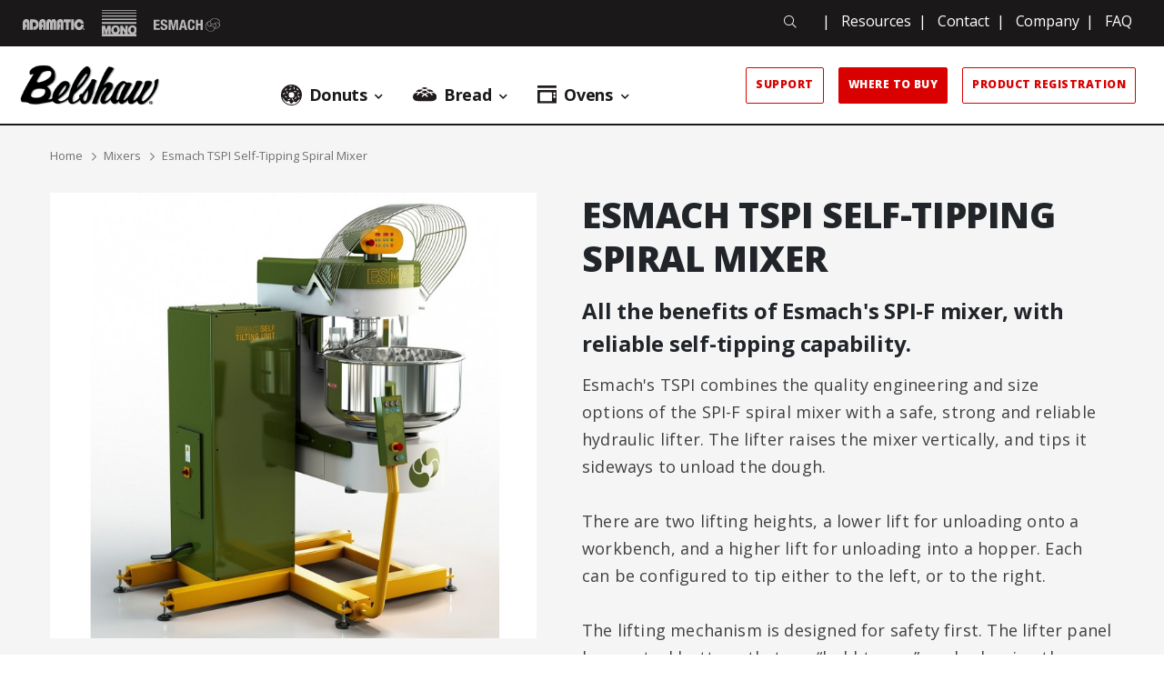

--- FILE ---
content_type: text/html; charset=UTF-8
request_url: https://www.belshaw.com/products/esmach-tspi-self-tipping-spiral-mixer
body_size: 10525
content:
<!DOCTYPE html>
<html lang="en">
<head>
	<meta charset="utf-8">
	<meta http-equiv="X-UA-Compatible" content="IE=edge">
	<meta name="viewport" content="width=device-width, initial-scale=1, shrink-to-fit=no">
	<meta name="author" content="efelle creative">
	<meta name="theme-color" content="#ffffff">
		<title>Esmach TSPI Self-Tipping Spiral Mixer  | Belshaw</title>
<meta name="keywords" content="">
<meta name="generator" content="FusionCMS v5.22.36">

	
				
	
	<!-- Global site tag (gtag.js) - Google Analytics -->
    <script async src="https://www.googletagmanager.com/gtag/js?id=G-KYKN6WH3HV"></script>
    <script>
        window.dataLayer = window.dataLayer || [];
        function gtag(){dataLayer.push(arguments);}
        gtag('js', new Date());

                    gtag('config', 'G-KYKN6WH3HV', { 'anonymize_ip': false });
            </script>

	<link rel="apple-touch-icon" sizes="180x180" href="https://www.belshaw.com/themes/belshawadamatic/assets/favicons/apple-touch-icon.png">
	<link rel="icon" type="image/png" sizes="48x48" href="https://www.belshaw.com/themes/belshawadamatic/assets/favicons/favicon-48x48.png">
	<link rel="icon" type="image/png" sizes="32x32" href="https://www.belshaw.com/themes/belshawadamatic/assets/favicons/favicon-32x32.png">
	<link rel="icon" type="image/png" sizes="16x16" href="https://www.belshaw.com/themes/belshawadamatic/assets/favicons/favicon-16x16.png">

	<link rel="preconnect" href="https://fonts.googleapis.com">
	<link rel="preconnect" href="https://fonts.gstatic.com" crossorigin>
	<link href="https://fonts.googleapis.com/css2?family=Open+Sans:wght@400;600;700;800&display=swap" rel="stylesheet">

	<link rel="stylesheet" type="text/css" href="https://www.belshaw.com/themes/belshawadamatic/assets/vendor.css?id=37e5ff88d73c0a02d116">
	<link rel="stylesheet" type="text/css" href="https://www.belshaw.com/themes/belshawadamatic/assets/theme.css?id=41b552e378c7eb7ca0e3">

	
				</head>
<body  id="products-dt"  class="">
	
					<a class="skip-main" href="#main-content">Skip to main content</a>

	
	<div id="page">
		
					<header id="page-header" class="page-header d-print-none">
	
	<div class="page-header-upper w-100 d-flex align-items-center justify-content-between">
		
					<ul class="d-flex flex-wrap align-items-center list-unstyled mb-0">
									<li>
						<a class="page-header-upper__image page-header-upper__image--link d-block" href="/products/category/adamatic"><img src="https://www.belshaw.com/themes/belshawadamatic/assets/images/icon-adamatic.svg" alt="Adamatic logo">
							
							<span class="sr-only">Adamatic</span>
						</a>
					</li>
													<li>
						<a class="page-header-upper__image page-header-upper__image--link d-block" href="/products/category/mono-equipment"><img src="https://www.belshaw.com/themes/belshawadamatic/assets/images/icon-mono.svg" alt="Mono logo">
							
							<span class="sr-only">Mono</span>
						</a>
					</li>
													<li>
						<a class="page-header-upper__image page-header-upper__image--link d-block" href="/products/category/esmach"><img src="https://www.belshaw.com/themes/belshawadamatic/assets/images/icon-esmach.svg" alt="Esmach logo">
							
							<span class="sr-only">Esmach</span>
						</a>
					</li>
								
							
			</ul>
				
		<div class="d-none d-md-flex flex-wrap pr-lg-5 mb-1">
			<div class="page-header-upper__search js-page-header-search">
				<form method="POST" action="https://www.belshaw.com/search" accept-charset="UTF-8" role="search" class="search-box"><input name="_token" type="hidden" value="c10VVTB7etnBhb7g9zzqVUyNJNibIY8hT6b01gH7">
	<div class="input-group">
		
		
		<input type="hidden" name="within" value="all">

    <label class="sr-only" for="q">Search</label>
					<input class="search-box__input form-control" type="text" id="q" name="q" placeholder="Search" autocomplete="off" required>
		    <div class="input-group-append">
  		<button class="search-box__btn" type="submit">
        <span class="sr-only">Search</span>
        <span class="search-box__btn-icon fal fa-search" aria-hidden="true"></span>
      </button>
    </div>
	</div>
</form>			</div>
			
							<ul class="d-flex flex-wrap align-items-center justify-content-end list-unstyled mb-0">
																								<li>	
								<span class="mx-1 mx-lg-2">|</span>
								<a class="page-header-upper__link" href="/resources" target="_parent">Resources</a>
							</li>
																														<li>	
								<span class="mx-1 mx-lg-2">|</span>
								<a class="page-header-upper__link" href="/contact" target="_parent">Contact</a>
							</li>
																														<li>	
								<span class="mx-1 mx-lg-2">|</span>
								<a class="page-header-upper__link" href="/company" target="_parent">Company</a>
							</li>
																														<li>	
								<span class="mx-1 mx-lg-2">|</span>
								<a class="page-header-upper__link" href="/faq" target="_parent">FAQ</a>
							</li>
															</ul>
					</div>
	</div>

	
	<div class="page-header-navbar position-relative d-flex align-items-center justify-content-between">
					<div class="page-header-navbar__logo m-0">
				<a class="d-block" href="/">
	        <img src="https://www.belshaw.com/themes/belshawadamatic/assets/images/belshaw-adamatic-logo.png" alt="Belshaw">
	      </a>
			</div>
		
		
		<div class="page-header-navbar__nav d-none d-xl-flex align-items-center h-100">
			<nav class="pl-3 pr-3 h-100">
				          <ul class="nav h-100" id="nav-main">
      
    <li class="nav__item nav-dropdown">
      <a id="nav-link-1" class="nav__link d-flex align-items-center" href="https://www.belshaw.com/products/category/donuts" 
        target="_parent">
        
        <img class="mr-2" src="https://www.belshaw.com/themes/belshawadamatic/assets/images/icon-donut.svg" alt="">        
        <span>Donuts</span>
      </a>

              <button class="nav__btn" aria-haspopup="true" aria-expanded="false">
          <span class="sr-only">Donuts Menu</span>
          <span class="nav__btn-icon fas fa-chevron-down" aria-hidden="true"></span>
        </button>
      
              <div id="dropdown-menu-1" class="nav-dropdown__container" aria-labelledby="nav-link-1" aria-label="submenu" role="group">
  <div class="container">
    <div class="row">
      
              <ul class="list-unstyled mb-0 col-9 row ml-0">
                      <li class="col-4 nav-dropdown-border-left nav-dropdown__item nav-dropdown__item--pad-y nav-dropdown">
              <a id="dropdown-menu-link-2" class="nav-dropdown__link nav__link" href="https://www.belshaw.com/products/category/donut-systems"
                target="_parent">
                <span class="nav-dropdown__link-text">Donut Systems</span>
                <span class="nav-dropdown__link-icon fas fa-chevron-right ml-3"></span>
              </a>

                              <div id="dropdown-menu-extend-2" class="nav-dropdown-extend" aria-labelledby="dropdown-menu-link-2" aria-label="submenu" role="group">
  <ul class="list-unstyled mb-0">
          <li class="nav-dropdown-extend__item">
        <a class="nav-dropdown-extend__link nav__link d-inline" href="https://www.belshaw.com/products/category/donut-robot-systems"
          target="_parent">
          Donut Robot®
        </a>
      </li>
          <li class="nav-dropdown-extend__item">
        <a class="nav-dropdown-extend__link nav__link d-inline" href="https://www.belshaw.com/products/category/open-kettle-donut-systems"
          target="_parent">
          Open Kettle
        </a>
      </li>
          <li class="nav-dropdown-extend__item">
        <a class="nav-dropdown-extend__link nav__link d-inline" href="https://www.belshaw.com/products/category/insider-ventless"
          target="_parent">
          Insider Ventless
        </a>
      </li>
          <li class="nav-dropdown-extend__item">
        <a class="nav-dropdown-extend__link nav__link d-inline" href="https://www.belshaw.com/products/category/century-industrial-donut-systems"
          target="_parent">
          Century Industrial
        </a>
      </li>
          <li class="nav-dropdown-extend__item">
        <a class="nav-dropdown-extend__link nav__link d-inline" href="https://www.belshaw.com/products/category/apex-industrial-donut-systems"
          target="_parent">
          Apex Industrial
        </a>
      </li>
          <li class="nav-dropdown-extend__item">
        <a class="nav-dropdown-extend__link nav__link d-inline" href="https://www.belshaw.com/products/category/thermoglaze-frozen-donuts"
          target="_parent">
          Thermoglaze (Frozen Donuts)
        </a>
      </li>
      </ul>
</div>                          </li>
                      <li class="col-4 nav-dropdown-border-left nav-dropdown__item nav-dropdown__item--pad-y nav-dropdown">
              <a id="dropdown-menu-link-9" class="nav-dropdown__link nav__link" href="https://www.belshaw.com/products/category/frying"
                target="_parent">
                <span class="nav-dropdown__link-text">Frying</span>
                <span class="nav-dropdown__link-icon fas fa-chevron-right ml-3"></span>
              </a>

                              <div id="dropdown-menu-extend-9" class="nav-dropdown-extend" aria-labelledby="dropdown-menu-link-9" aria-label="submenu" role="group">
  <ul class="list-unstyled mb-0">
          <li class="nav-dropdown-extend__item">
        <a class="nav-dropdown-extend__link nav__link d-inline" href="https://www.belshaw.com/products/category/donut-robot-machines"
          target="_parent">
          Donut Robot®
        </a>
      </li>
          <li class="nav-dropdown-extend__item">
        <a class="nav-dropdown-extend__link nav__link d-inline" href="https://www.belshaw.com/products/category/open-kettle-donut-fryers"
          target="_parent">
          Open Kettle
        </a>
      </li>
          <li class="nav-dropdown-extend__item">
        <a class="nav-dropdown-extend__link nav__link d-inline" href="https://www.belshaw.com/products/category/century-industrial-donut-fryers"
          target="_parent">
          Century Industrial
        </a>
      </li>
      </ul>
</div>                          </li>
                      <li class="col-4 nav-dropdown-border-left nav-dropdown__item nav-dropdown__item--pad-y nav-dropdown">
              <a id="dropdown-menu-link-13" class="nav-dropdown__link nav__link" href="https://www.belshaw.com/products/category/depositing"
                target="_parent">
                <span class="nav-dropdown__link-text">Depositing</span>
                <span class="nav-dropdown__link-icon fas fa-chevron-right ml-3"></span>
              </a>

                              <div id="dropdown-menu-extend-13" class="nav-dropdown-extend" aria-labelledby="dropdown-menu-link-13" aria-label="submenu" role="group">
  <ul class="list-unstyled mb-0">
          <li class="nav-dropdown-extend__item">
        <a class="nav-dropdown-extend__link nav__link d-inline" href="https://www.belshaw.com/products/category/type-b-f-and-n-cake-donuts"
          target="_parent">
          Type B, F, N - Cake Donuts
        </a>
      </li>
          <li class="nav-dropdown-extend__item">
        <a class="nav-dropdown-extend__link nav__link d-inline" href="https://www.belshaw.com/products/category/type-k-donuts-and-pancakes"
          target="_parent">
          Type K - Donuts &amp; Pancakes
        </a>
      </li>
          <li class="nav-dropdown-extend__item">
        <a class="nav-dropdown-extend__link nav__link d-inline" href="https://www.belshaw.com/products/category/multimatic"
          target="_parent">
          Multimatic - Cake Donuts
        </a>
      </li>
          <li class="nav-dropdown-extend__item">
        <a class="nav-dropdown-extend__link nav__link d-inline" href="https://www.belshaw.com/products/category/vmrf-yeast-raised-donuts"
          target="_parent">
          VMRF - Raised Donuts
        </a>
      </li>
          <li class="nav-dropdown-extend__item">
        <a class="nav-dropdown-extend__link nav__link d-inline" href="https://www.belshaw.com/products/category/plungers-and-accessories"
          target="_parent">
          Plungers and Accessories
        </a>
      </li>
      </ul>
</div>                          </li>
                  </ul>
            
      <div class="col-3 px-0">
        <ul class="nav-dropdown__items nav-dropdown-border-left nav-dropdown-border-right h-100 list-unstyled mb-0">
                                                                                                                <li class="nav-dropdown__item">
                <a class="nav-dropdown__link nav__link" href="https://www.belshaw.com/products/category/proofing"
                  target="_parent">
                  <span class="nav-dropdown__link-text">Proofing</span>
                  <span class="nav-dropdown__link-icon fas fa-chevron-right ml-3"></span>
                </a>
              </li>
                                                <li class="nav-dropdown__item">
                <a class="nav-dropdown__link nav__link" href="https://www.belshaw.com/products/category/icing-glazing-filling-and-sugaring"
                  target="_parent">
                  <span class="nav-dropdown__link-text">Icing, Glazing, Filling, &amp; Sugaring</span>
                  <span class="nav-dropdown__link-icon fas fa-chevron-right ml-3"></span>
                </a>
              </li>
                                                <li class="nav-dropdown__item">
                <a class="nav-dropdown__link nav__link" href="https://www.belshaw.com/products/category/filtration"
                  target="_parent">
                  <span class="nav-dropdown__link-text">Filtration</span>
                  <span class="nav-dropdown__link-icon fas fa-chevron-right ml-3"></span>
                </a>
              </li>
                                                <li class="nav-dropdown__item">
                <a class="nav-dropdown__link nav__link" href="https://www.belshaw.com/products/category/accessories"
                  target="_parent">
                  <span class="nav-dropdown__link-text">Accessories</span>
                  <span class="nav-dropdown__link-icon fas fa-chevron-right ml-3"></span>
                </a>
              </li>
                              </ul>
      </div>
          </div>
  </div>
</div>          </li>
      
    <li class="nav__item nav-dropdown">
      <a id="nav-link-32" class="nav__link d-flex align-items-center" href="https://www.belshaw.com/products/category/bread" 
        target="_parent">
        
        <img class="mr-2" src="https://www.belshaw.com/themes/belshawadamatic/assets/images/icon-bread.svg" alt="">        
        <span>Bread</span>
      </a>

              <button class="nav__btn" aria-haspopup="true" aria-expanded="false">
          <span class="sr-only">Bread Menu</span>
          <span class="nav__btn-icon fas fa-chevron-down" aria-hidden="true"></span>
        </button>
      
              <div id="dropdown-menu-32" class="nav-dropdown__container" aria-labelledby="nav-link-32" aria-label="submenu" role="group">
  <div class="container">
    <div class="row">
      
              <ul class="list-unstyled mb-0 col-9 row ml-0">
                      <li class="col-4 nav-dropdown-border-left nav-dropdown__item nav-dropdown__item--pad-y nav-dropdown">
              <a id="dropdown-menu-link-33" class="nav-dropdown__link nav__link" href="https://www.belshaw.com/products/category/adamatic-bread-and-roll-equipment"
                target="_parent">
                <span class="nav-dropdown__link-text">Adamatic Bread and Roll Equipment</span>
                <span class="nav-dropdown__link-icon fas fa-chevron-right ml-3"></span>
              </a>

                              <div id="dropdown-menu-extend-33" class="nav-dropdown-extend" aria-labelledby="dropdown-menu-link-33" aria-label="submenu" role="group">
  <ul class="list-unstyled mb-0">
          <li class="nav-dropdown-extend__item">
        <a class="nav-dropdown-extend__link nav__link d-inline" href="https://www.belshaw.com/products/adamatic-adr-2-divider-rounder"
          target="_parent">
          ADR2 Divider-Rounder
        </a>
      </li>
      </ul>
</div>                          </li>
                      <li class="col-4 nav-dropdown-border-left nav-dropdown__item nav-dropdown__item--pad-y nav-dropdown">
              <a id="dropdown-menu-link-35" class="nav-dropdown__link nav__link" href="https://www.belshaw.com/products/category/mono-bread-plants"
                target="_parent">
                <span class="nav-dropdown__link-text">Mono Bread Plants</span>
                <span class="nav-dropdown__link-icon fas fa-chevron-right ml-3"></span>
              </a>

                              <div id="dropdown-menu-extend-35" class="nav-dropdown-extend" aria-labelledby="dropdown-menu-link-35" aria-label="submenu" role="group">
  <ul class="list-unstyled mb-0">
          <li class="nav-dropdown-extend__item">
        <a class="nav-dropdown-extend__link nav__link d-inline" href="https://www.belshaw.com/products/fusion-bread-plant"
          target="_parent">
          Fusion Bread Plant
        </a>
      </li>
          <li class="nav-dropdown-extend__item">
        <a class="nav-dropdown-extend__link nav__link d-inline" href="https://www.belshaw.com/products/roll-plant"
          target="_parent">
          Roll Plant
        </a>
      </li>
      </ul>
</div>                          </li>
                  </ul>
            
      <div class="col-3 px-0">
        <ul class="nav-dropdown__items nav-dropdown-border-left nav-dropdown-border-right h-100 list-unstyled mb-0">
                                                                        </ul>
      </div>
          </div>
  </div>
</div>          </li>
      
    <li class="nav__item nav-dropdown">
      <a id="nav-link-38" class="nav__link d-flex align-items-center" href="https://www.belshaw.com/products/category/ovens" 
        target="_parent">
        
        <img class="mr-2" src="https://www.belshaw.com/themes/belshawadamatic/assets/images/icon-oven.svg" alt="">        
        <span>Ovens</span>
      </a>

              <button class="nav__btn" aria-haspopup="true" aria-expanded="false">
          <span class="sr-only">Ovens Menu</span>
          <span class="nav__btn-icon fas fa-chevron-down" aria-hidden="true"></span>
        </button>
      
              <div id="dropdown-menu-38" class="nav-dropdown__container" aria-labelledby="nav-link-38" aria-label="submenu" role="group">
  <div class="container">
    <div class="row">
      
              <ul class="list-unstyled mb-0 col-9 row ml-0">
                      <li class="col-4 nav-dropdown-border-left nav-dropdown__item nav-dropdown__item--pad-y nav-dropdown">
              <a id="dropdown-menu-link-39" class="nav-dropdown__link nav__link" href="https://www.belshaw.com/products/category/bakery-convection-ovens"
                target="_parent">
                <span class="nav-dropdown__link-text">Convection Ovens</span>
                <span class="nav-dropdown__link-icon fas fa-chevron-right ml-3"></span>
              </a>

                              <div id="dropdown-menu-extend-39" class="nav-dropdown-extend" aria-labelledby="dropdown-menu-link-39" aria-label="submenu" role="group">
  <ul class="list-unstyled mb-0">
          <li class="nav-dropdown-extend__item">
        <a class="nav-dropdown-extend__link nav__link d-inline" href="https://www.belshaw.com/products/bx3-bx4-eco-touch-convection-oven"
          target="_parent">
          BX3-BX4 Eco-Touch Convection Oven
        </a>
      </li>
          <li class="nav-dropdown-extend__item">
        <a class="nav-dropdown-extend__link nav__link d-inline" href="https://www.belshaw.com/products/bx10-eco-touch-convection-oven"
          target="_parent">
          BX10 Eco-Touch Convection Oven
        </a>
      </li>
      </ul>
</div>                          </li>
                      <li class="col-4 nav-dropdown-border-left nav-dropdown__item nav-dropdown__item--pad-y nav-dropdown">
              <a id="dropdown-menu-link-42" class="nav-dropdown__link nav__link" href="https://www.belshaw.com/products/category/deck-ovens"
                target="_parent">
                <span class="nav-dropdown__link-text">Deck Ovens</span>
                <span class="nav-dropdown__link-icon fas fa-chevron-right ml-3"></span>
              </a>

                              <div id="dropdown-menu-extend-42" class="nav-dropdown-extend" aria-labelledby="dropdown-menu-link-42" aria-label="submenu" role="group">
  <ul class="list-unstyled mb-0">
          <li class="nav-dropdown-extend__item">
        <a class="nav-dropdown-extend__link nav__link d-inline" href="https://www.belshaw.com/products/dx-eco-touch-deck-oven"
          target="_parent">
          DX Eco-Touch Deck Oven
        </a>
      </li>
          <li class="nav-dropdown-extend__item">
        <a class="nav-dropdown-extend__link nav__link d-inline" href="https://www.belshaw.com/products/the-bake-zone-system-baking-and-merchandising-unit"
          target="_parent">
          The Bake Zone System - Baking and Merchandising Unit
        </a>
      </li>
          <li class="nav-dropdown-extend__item">
        <a class="nav-dropdown-extend__link nav__link d-inline" href="https://www.belshaw.com/products/modular-fan-assisted-energy-saving-deck-oven"
          target="_parent">
          Modular Fan-Assisted Energy-Saving Deck Oven
        </a>
      </li>
          <li class="nav-dropdown-extend__item">
        <a class="nav-dropdown-extend__link nav__link d-inline" href="https://www.belshaw.com/products/mini-artisan-deck-oven-13-amp-single-phase"
          target="_parent">
          Mini Artisan Deck Oven - 13 Amp Single Phase
        </a>
      </li>
      </ul>
</div>                          </li>
                  </ul>
            
      <div class="col-3 px-0">
        <ul class="nav-dropdown__items nav-dropdown-border-left nav-dropdown-border-right h-100 list-unstyled mb-0">
                                                                        </ul>
      </div>
          </div>
  </div>
</div>          </li>
  </ul>
        			</nav>
		</div>

		
					<ul class="d-none d-xl-flex flex-wrap align-items-center justify-content-end list-unstyled mb-0">
															<li>
							<a class="page-header-navbar__btn btn btn--light mr-4" href="/support" target="_self">
								Support
							</a>
						</li>
																				<li>
							<a class="page-header-navbar__btn btn btn--dark mr-4" href="/locations" target="_self">
								Where to Buy
							</a>
						</li>
																				<li>
							<a class="page-header-navbar__btn btn btn--light mr-4" href="/product-registration" target="_self">
								Product Registration
							</a>
						</li>
												</ul>
		
		
		<button class="page-header-navbar__menu-btn d-xl-none" aria-label="Open or close mobile menu" data-ol-toggle="#nav-panel" aria-controls="nav-panel">
			<span></span>
		</button>
	</div>
</header>		
		<nav id="nav-panel" class="nav-panel d-xl-none ol-panel ol-panel--right" aria-label="Mobile Navigation">
  <div class="pt-4 px-4">
    
    <div class="nav-panel__search pb-5"> 
      <form method="POST" action="https://www.belshaw.com/search" accept-charset="UTF-8" role="search" class="search-box"><input name="_token" type="hidden" value="c10VVTB7etnBhb7g9zzqVUyNJNibIY8hT6b01gH7">
	<div class="input-group">
		
		
		<input type="hidden" name="within" value="all">

    <label class="sr-only" for="mobile-search">Search</label>
					<div class="search-box__input-container d-flex align-items-center w-100">
				<span class="search-box__icon fal fa-search"></span>
				<input class="search-box__input form-control" type="text" id="mobile-search" name="q" placeholder="Search" autocomplete="off" required>
			</div>
		    <div class="input-group-append">
  		<button class="search-box__btn" type="submit">
        <span class="sr-only">Search</span>
        <span class="search-box__btn-icon fal fa-search" aria-hidden="true"></span>
      </button>
    </div>
	</div>
</form>    </div>

    
          <ul id="nav-menu-collapse-main" class="nav-collapse list-unstyled bg-transparent show">
      
    <li class="nav-collapse__item  nav-collapse__item--parent">
              <div class="d-flex align-items-center justify-content-between">
          <a id="nav-collapse-link-1" class="nav-collapse__link nav__link d-flex align-items-center" href="https://www.belshaw.com/products/category/donuts" 
            target="_parent">
            
            <img class="mr-2 lazy" src="https://www.belshaw.com/themes/belshawadamatic/assets/images/1x1.png" data-src="https://www.belshaw.com/themes/belshawadamatic/assets/images/icon-donut-light.svg" alt="">            
            <span>Donuts</span>
          </a>
          
          <button class="nav-collapse__btn border-0 bg-transparent p-0 ml-4 collapsed js-nav-panel-item-menu-btn" aria-expanded="false" aria-controls="nav-menu-collapse-panel-1">
            <span class="sr-only">Donuts Menu</span>
            <span class="nav-collapse__btn-icon fas fa-chevron-right ml-3"></span>
          </button>
        </div>
      
              <div id="nav-menu-collapse-panel-1" class="nav-collapse-panel ol-panel ol-panel--right">
  <div class="pt-4 px-4 pb-6">
    
          <button id="nav-menu-collapse-panel-btn-1" class="nav-collapse__btn nav-collapse__link nav__link d-flex align-items-center text-left bg-transparent border-0 mb-3 js-nav-panel-item-menu-close-btn" aria-controls="nav-menu-collapse-panel-1">
        
        <span class="nav-collapse__btn-icon fas fa-chevron-left mr-5"></span>
        
        <img class="mr-2 lazy" src="https://www.belshaw.com/themes/belshawadamatic/assets/images/1x1.png" data-src="https://www.belshaw.com/themes/belshawadamatic/assets/images/icon-donut-light.svg" alt="">        
        <span>Donuts</span>
      </button>
    
    
    <ul id="nav-menu-collapse-panel-nav-1" class="nav-collapse-panel__items list-unstyled">
              <li class="nav-collapse__item  nav-collapse__item--parent">
                      <div class="d-flex align-items-center justify-content-between">
              <a id="nav-collapse-panel-link-2" class="nav-collapse-panel__link nav-collapse__link nav__link d-flex align-items-center" href="https://www.belshaw.com/products/category/donut-systems" 
                target="_parent">
                
                                
                <span>Donut Systems</span>
              </a>
              
              <button class="nav-collapse__btn border-0 bg-transparent p-0 ml-4 collapsed"  data-toggle="collapse" data-target="#nav-menu-collapse-panel-dropdown-2" aria-expanded="false" aria-controls="nav-menu-collapse-panel-dropdown-2">
                <span class="sr-only">Donut Systems Menu</span>
                <span class="nav-collapse-panel__btn-icon fas fa-plus ml-3"></span>
              </button>
            </div>
          
          
                      <ul id="nav-menu-collapse-panel-dropdown-2" class="nav-collapse-panel-dropdown list-unstyled bg-transparent mt-3 mb-1 collapse">
      <li class="nav-collapse-panel-dropdown__item">
      <a class="nav-collapse-panel-dropdown__link nav-collapse__link nav__link d-inline" href="https://www.belshaw.com/products/category/donut-robot-systems" 
        target="_parent">
        Donut Robot®
      </a>
    </li>
      <li class="nav-collapse-panel-dropdown__item">
      <a class="nav-collapse-panel-dropdown__link nav-collapse__link nav__link d-inline" href="https://www.belshaw.com/products/category/open-kettle-donut-systems" 
        target="_parent">
        Open Kettle
      </a>
    </li>
      <li class="nav-collapse-panel-dropdown__item">
      <a class="nav-collapse-panel-dropdown__link nav-collapse__link nav__link d-inline" href="https://www.belshaw.com/products/category/insider-ventless" 
        target="_parent">
        Insider Ventless
      </a>
    </li>
      <li class="nav-collapse-panel-dropdown__item">
      <a class="nav-collapse-panel-dropdown__link nav-collapse__link nav__link d-inline" href="https://www.belshaw.com/products/category/century-industrial-donut-systems" 
        target="_parent">
        Century Industrial
      </a>
    </li>
      <li class="nav-collapse-panel-dropdown__item">
      <a class="nav-collapse-panel-dropdown__link nav-collapse__link nav__link d-inline" href="https://www.belshaw.com/products/category/apex-industrial-donut-systems" 
        target="_parent">
        Apex Industrial
      </a>
    </li>
      <li class="nav-collapse-panel-dropdown__item">
      <a class="nav-collapse-panel-dropdown__link nav-collapse__link nav__link d-inline" href="https://www.belshaw.com/products/category/thermoglaze-frozen-donuts" 
        target="_parent">
        Thermoglaze (Frozen Donuts)
      </a>
    </li>
  </ul>
                  </li>
              <li class="nav-collapse__item  nav-collapse__item--parent">
                      <div class="d-flex align-items-center justify-content-between">
              <a id="nav-collapse-panel-link-9" class="nav-collapse-panel__link nav-collapse__link nav__link d-flex align-items-center" href="https://www.belshaw.com/products/category/frying" 
                target="_parent">
                
                                
                <span>Frying</span>
              </a>
              
              <button class="nav-collapse__btn border-0 bg-transparent p-0 ml-4 collapsed"  data-toggle="collapse" data-target="#nav-menu-collapse-panel-dropdown-9" aria-expanded="false" aria-controls="nav-menu-collapse-panel-dropdown-9">
                <span class="sr-only">Frying Menu</span>
                <span class="nav-collapse-panel__btn-icon fas fa-plus ml-3"></span>
              </button>
            </div>
          
          
                      <ul id="nav-menu-collapse-panel-dropdown-9" class="nav-collapse-panel-dropdown list-unstyled bg-transparent mt-3 mb-1 collapse">
      <li class="nav-collapse-panel-dropdown__item">
      <a class="nav-collapse-panel-dropdown__link nav-collapse__link nav__link d-inline" href="https://www.belshaw.com/products/category/donut-robot-machines" 
        target="_parent">
        Donut Robot®
      </a>
    </li>
      <li class="nav-collapse-panel-dropdown__item">
      <a class="nav-collapse-panel-dropdown__link nav-collapse__link nav__link d-inline" href="https://www.belshaw.com/products/category/open-kettle-donut-fryers" 
        target="_parent">
        Open Kettle
      </a>
    </li>
      <li class="nav-collapse-panel-dropdown__item">
      <a class="nav-collapse-panel-dropdown__link nav-collapse__link nav__link d-inline" href="https://www.belshaw.com/products/category/century-industrial-donut-fryers" 
        target="_parent">
        Century Industrial
      </a>
    </li>
  </ul>
                  </li>
              <li class="nav-collapse__item  nav-collapse__item--parent">
                      <div class="d-flex align-items-center justify-content-between">
              <a id="nav-collapse-panel-link-13" class="nav-collapse-panel__link nav-collapse__link nav__link d-flex align-items-center" href="https://www.belshaw.com/products/category/depositing" 
                target="_parent">
                
                                
                <span>Depositing</span>
              </a>
              
              <button class="nav-collapse__btn border-0 bg-transparent p-0 ml-4 collapsed"  data-toggle="collapse" data-target="#nav-menu-collapse-panel-dropdown-13" aria-expanded="false" aria-controls="nav-menu-collapse-panel-dropdown-13">
                <span class="sr-only">Depositing Menu</span>
                <span class="nav-collapse-panel__btn-icon fas fa-plus ml-3"></span>
              </button>
            </div>
          
          
                      <ul id="nav-menu-collapse-panel-dropdown-13" class="nav-collapse-panel-dropdown list-unstyled bg-transparent mt-3 mb-1 collapse">
      <li class="nav-collapse-panel-dropdown__item">
      <a class="nav-collapse-panel-dropdown__link nav-collapse__link nav__link d-inline" href="https://www.belshaw.com/products/category/type-b-f-and-n-cake-donuts" 
        target="_parent">
        Type B, F, N - Cake Donuts
      </a>
    </li>
      <li class="nav-collapse-panel-dropdown__item">
      <a class="nav-collapse-panel-dropdown__link nav-collapse__link nav__link d-inline" href="https://www.belshaw.com/products/category/type-k-donuts-and-pancakes" 
        target="_parent">
        Type K - Donuts &amp; Pancakes
      </a>
    </li>
      <li class="nav-collapse-panel-dropdown__item">
      <a class="nav-collapse-panel-dropdown__link nav-collapse__link nav__link d-inline" href="https://www.belshaw.com/products/category/multimatic" 
        target="_parent">
        Multimatic - Cake Donuts
      </a>
    </li>
      <li class="nav-collapse-panel-dropdown__item">
      <a class="nav-collapse-panel-dropdown__link nav-collapse__link nav__link d-inline" href="https://www.belshaw.com/products/category/vmrf-yeast-raised-donuts" 
        target="_parent">
        VMRF - Raised Donuts
      </a>
    </li>
      <li class="nav-collapse-panel-dropdown__item">
      <a class="nav-collapse-panel-dropdown__link nav-collapse__link nav__link d-inline" href="https://www.belshaw.com/products/category/plungers-and-accessories" 
        target="_parent">
        Plungers and Accessories
      </a>
    </li>
  </ul>
                  </li>
              <li class="nav-collapse__item ">
                      <a id="nav-collapse-panel-link-19" class="nav-collapse-panel__link nav-collapse__link nav__link d-flex align-items-center" href="https://www.belshaw.com/products/category/proofing" 
              target="_parent">
              Proofing
            </a>
          
          
                  </li>
              <li class="nav-collapse__item ">
                      <a id="nav-collapse-panel-link-20" class="nav-collapse-panel__link nav-collapse__link nav__link d-flex align-items-center" href="https://www.belshaw.com/products/category/icing-glazing-filling-and-sugaring" 
              target="_parent">
              Icing, Glazing, Filling, &amp; Sugaring
            </a>
          
          
                  </li>
              <li class="nav-collapse__item ">
                      <a id="nav-collapse-panel-link-21" class="nav-collapse-panel__link nav-collapse__link nav__link d-flex align-items-center" href="https://www.belshaw.com/products/category/filtration" 
              target="_parent">
              Filtration
            </a>
          
          
                  </li>
              <li class="nav-collapse__item  nav-collapse__item--parent">
                      <div class="d-flex align-items-center justify-content-between">
              <a id="nav-collapse-panel-link-22" class="nav-collapse-panel__link nav-collapse__link nav__link d-flex align-items-center" href="https://www.belshaw.com/products/category/accessories" 
                target="_parent">
                
                                
                <span>Accessories</span>
              </a>
              
              <button class="nav-collapse__btn border-0 bg-transparent p-0 ml-4 collapsed"  data-toggle="collapse" data-target="#nav-menu-collapse-panel-dropdown-22" aria-expanded="false" aria-controls="nav-menu-collapse-panel-dropdown-22">
                <span class="sr-only">Accessories Menu</span>
                <span class="nav-collapse-panel__btn-icon fas fa-plus ml-3"></span>
              </button>
            </div>
          
          
                      <ul id="nav-menu-collapse-panel-dropdown-22" class="nav-collapse-panel-dropdown list-unstyled bg-transparent mt-3 mb-1 collapse">
      <li class="nav-collapse-panel-dropdown__item">
      <a class="nav-collapse-panel-dropdown__link nav-collapse__link nav__link d-inline" href="https://www.belshaw.com/products/category/accessories-cutnfry" 
        target="_parent">
        Accessories for 616B and Cut-N-Fry
      </a>
    </li>
      <li class="nav-collapse-panel-dropdown__item">
      <a class="nav-collapse-panel-dropdown__link nav-collapse__link nav__link d-inline" href="https://www.belshaw.com/products/category/accessories-openkettle" 
        target="_parent">
        Accessories for Open Kettle Fryers
      </a>
    </li>
      <li class="nav-collapse-panel-dropdown__item">
      <a class="nav-collapse-panel-dropdown__link nav-collapse__link nav__link d-inline" href="https://www.belshaw.com/products/category/accessories-mark2-mark5" 
        target="_parent">
        Accessories for Donut Robot® Mark II - Mark V
      </a>
    </li>
      <li class="nav-collapse-panel-dropdown__item">
      <a class="nav-collapse-panel-dropdown__link nav-collapse__link nav__link d-inline" href="https://www.belshaw.com/products/category/accessories-mark6" 
        target="_parent">
        Accessories for Donut Robot® Mark VI
      </a>
    </li>
      <li class="nav-collapse-panel-dropdown__item">
      <a class="nav-collapse-panel-dropdown__link nav-collapse__link nav__link d-inline" href="https://www.belshaw.com/products/category/plungers-and-accessories" 
        target="_parent">
        Plungers and Accessories for Type B, F, N, K
      </a>
    </li>
      <li class="nav-collapse-panel-dropdown__item">
      <a class="nav-collapse-panel-dropdown__link nav-collapse__link nav__link d-inline" href="https://www.belshaw.com/products/category/accessories-century" 
        target="_parent">
        Accessories for Century Industrial Systems
      </a>
    </li>
      <li class="nav-collapse-panel-dropdown__item">
      <a class="nav-collapse-panel-dropdown__link nav-collapse__link nav__link d-inline" href="https://www.belshaw.com/products/category/accessories-filters" 
        target="_parent">
        Accessories for Shortening Filters
      </a>
    </li>
      <li class="nav-collapse-panel-dropdown__item">
      <a class="nav-collapse-panel-dropdown__link nav-collapse__link nav__link d-inline" href="https://www.belshaw.com/products/category/accessories-icers-glazers" 
        target="_parent">
        Accessories for Icers and Glazers
      </a>
    </li>
      <li class="nav-collapse-panel-dropdown__item">
      <a class="nav-collapse-panel-dropdown__link nav-collapse__link nav__link d-inline" href="https://www.belshaw.com/products/category/accessories-screens" 
        target="_parent">
        Screens, Trays, Cloths
      </a>
    </li>
  </ul>
                  </li>
          </ul>

    
          <ul class="nav-collapse-panel__links d-flex flex-wrap align-items-center justify-content-center list-unstyled">
                                        <li>	
              <a class="nav-panel__link" href="/resources" target="_parent">Resources</a>
              <span class="nav-panel__link-divider mx-1 mx-lg-2">|</span>            </li>
                                                  <li>	
              <a class="nav-panel__link" href="/contact" target="_parent">Contact</a>
              <span class="nav-panel__link-divider mx-1 mx-lg-2">|</span>            </li>
                                                  <li>	
              <a class="nav-panel__link" href="/company" target="_parent">Company</a>
              <span class="nav-panel__link-divider mx-1 mx-lg-2">|</span>            </li>
                                                  <li>	
              <a class="nav-panel__link" href="/faq" target="_parent">FAQ</a>
                          </li>
                        </ul>
      </div>
</div>          </li>
      
    <li class="nav-collapse__item  nav-collapse__item--parent">
              <div class="d-flex align-items-center justify-content-between">
          <a id="nav-collapse-link-32" class="nav-collapse__link nav__link d-flex align-items-center" href="https://www.belshaw.com/products/category/bread" 
            target="_parent">
            
            <img class="mr-2 lazy" src="https://www.belshaw.com/themes/belshawadamatic/assets/images/1x1.png" data-src="https://www.belshaw.com/themes/belshawadamatic/assets/images/icon-bread-light.svg" alt="">            
            <span>Bread</span>
          </a>
          
          <button class="nav-collapse__btn border-0 bg-transparent p-0 ml-4 collapsed js-nav-panel-item-menu-btn" aria-expanded="false" aria-controls="nav-menu-collapse-panel-32">
            <span class="sr-only">Bread Menu</span>
            <span class="nav-collapse__btn-icon fas fa-chevron-right ml-3"></span>
          </button>
        </div>
      
              <div id="nav-menu-collapse-panel-32" class="nav-collapse-panel ol-panel ol-panel--right">
  <div class="pt-4 px-4 pb-6">
    
          <button id="nav-menu-collapse-panel-btn-32" class="nav-collapse__btn nav-collapse__link nav__link d-flex align-items-center text-left bg-transparent border-0 mb-3 js-nav-panel-item-menu-close-btn" aria-controls="nav-menu-collapse-panel-32">
        
        <span class="nav-collapse__btn-icon fas fa-chevron-left mr-5"></span>
        
        <img class="mr-2 lazy" src="https://www.belshaw.com/themes/belshawadamatic/assets/images/1x1.png" data-src="https://www.belshaw.com/themes/belshawadamatic/assets/images/icon-bread-light.svg" alt="">        
        <span>Bread</span>
      </button>
    
    
    <ul id="nav-menu-collapse-panel-nav-32" class="nav-collapse-panel__items list-unstyled">
              <li class="nav-collapse__item  nav-collapse__item--parent">
                      <div class="d-flex align-items-center justify-content-between">
              <a id="nav-collapse-panel-link-33" class="nav-collapse-panel__link nav-collapse__link nav__link d-flex align-items-center" href="https://www.belshaw.com/products/category/adamatic-bread-and-roll-equipment" 
                target="_parent">
                
                                
                <span>Adamatic Bread and Roll Equipment</span>
              </a>
              
              <button class="nav-collapse__btn border-0 bg-transparent p-0 ml-4 collapsed"  data-toggle="collapse" data-target="#nav-menu-collapse-panel-dropdown-33" aria-expanded="false" aria-controls="nav-menu-collapse-panel-dropdown-33">
                <span class="sr-only">Adamatic Bread and Roll Equipment Menu</span>
                <span class="nav-collapse-panel__btn-icon fas fa-plus ml-3"></span>
              </button>
            </div>
          
          
                      <ul id="nav-menu-collapse-panel-dropdown-33" class="nav-collapse-panel-dropdown list-unstyled bg-transparent mt-3 mb-1 collapse">
      <li class="nav-collapse-panel-dropdown__item">
      <a class="nav-collapse-panel-dropdown__link nav-collapse__link nav__link d-inline" href="https://www.belshaw.com/products/adamatic-adr-2-divider-rounder" 
        target="_parent">
        ADR2 Divider-Rounder
      </a>
    </li>
  </ul>
                  </li>
              <li class="nav-collapse__item  nav-collapse__item--parent">
                      <div class="d-flex align-items-center justify-content-between">
              <a id="nav-collapse-panel-link-35" class="nav-collapse-panel__link nav-collapse__link nav__link d-flex align-items-center" href="https://www.belshaw.com/products/category/mono-bread-plants" 
                target="_parent">
                
                                
                <span>Mono Bread Plants</span>
              </a>
              
              <button class="nav-collapse__btn border-0 bg-transparent p-0 ml-4 collapsed"  data-toggle="collapse" data-target="#nav-menu-collapse-panel-dropdown-35" aria-expanded="false" aria-controls="nav-menu-collapse-panel-dropdown-35">
                <span class="sr-only">Mono Bread Plants Menu</span>
                <span class="nav-collapse-panel__btn-icon fas fa-plus ml-3"></span>
              </button>
            </div>
          
          
                      <ul id="nav-menu-collapse-panel-dropdown-35" class="nav-collapse-panel-dropdown list-unstyled bg-transparent mt-3 mb-1 collapse">
      <li class="nav-collapse-panel-dropdown__item">
      <a class="nav-collapse-panel-dropdown__link nav-collapse__link nav__link d-inline" href="https://www.belshaw.com/products/fusion-bread-plant" 
        target="_parent">
        Fusion Bread Plant
      </a>
    </li>
      <li class="nav-collapse-panel-dropdown__item">
      <a class="nav-collapse-panel-dropdown__link nav-collapse__link nav__link d-inline" href="https://www.belshaw.com/products/roll-plant" 
        target="_parent">
        Roll Plant
      </a>
    </li>
  </ul>
                  </li>
          </ul>

    
          <ul class="nav-collapse-panel__links d-flex flex-wrap align-items-center justify-content-center list-unstyled">
                                        <li>	
              <a class="nav-panel__link" href="/resources" target="_parent">Resources</a>
              <span class="nav-panel__link-divider mx-1 mx-lg-2">|</span>            </li>
                                                  <li>	
              <a class="nav-panel__link" href="/contact" target="_parent">Contact</a>
              <span class="nav-panel__link-divider mx-1 mx-lg-2">|</span>            </li>
                                                  <li>	
              <a class="nav-panel__link" href="/company" target="_parent">Company</a>
              <span class="nav-panel__link-divider mx-1 mx-lg-2">|</span>            </li>
                                                  <li>	
              <a class="nav-panel__link" href="/faq" target="_parent">FAQ</a>
                          </li>
                        </ul>
      </div>
</div>          </li>
      
    <li class="nav-collapse__item  nav-collapse__item--parent">
              <div class="d-flex align-items-center justify-content-between">
          <a id="nav-collapse-link-38" class="nav-collapse__link nav__link d-flex align-items-center" href="https://www.belshaw.com/products/category/ovens" 
            target="_parent">
            
            <img class="mr-2 lazy" src="https://www.belshaw.com/themes/belshawadamatic/assets/images/1x1.png" data-src="https://www.belshaw.com/themes/belshawadamatic/assets/images/icon-oven-light.svg" alt="">            
            <span>Ovens</span>
          </a>
          
          <button class="nav-collapse__btn border-0 bg-transparent p-0 ml-4 collapsed js-nav-panel-item-menu-btn" aria-expanded="false" aria-controls="nav-menu-collapse-panel-38">
            <span class="sr-only">Ovens Menu</span>
            <span class="nav-collapse__btn-icon fas fa-chevron-right ml-3"></span>
          </button>
        </div>
      
              <div id="nav-menu-collapse-panel-38" class="nav-collapse-panel ol-panel ol-panel--right">
  <div class="pt-4 px-4 pb-6">
    
          <button id="nav-menu-collapse-panel-btn-38" class="nav-collapse__btn nav-collapse__link nav__link d-flex align-items-center text-left bg-transparent border-0 mb-3 js-nav-panel-item-menu-close-btn" aria-controls="nav-menu-collapse-panel-38">
        
        <span class="nav-collapse__btn-icon fas fa-chevron-left mr-5"></span>
        
        <img class="mr-2 lazy" src="https://www.belshaw.com/themes/belshawadamatic/assets/images/1x1.png" data-src="https://www.belshaw.com/themes/belshawadamatic/assets/images/icon-oven-light.svg" alt="">        
        <span>Ovens</span>
      </button>
    
    
    <ul id="nav-menu-collapse-panel-nav-38" class="nav-collapse-panel__items list-unstyled">
              <li class="nav-collapse__item  nav-collapse__item--parent">
                      <div class="d-flex align-items-center justify-content-between">
              <a id="nav-collapse-panel-link-39" class="nav-collapse-panel__link nav-collapse__link nav__link d-flex align-items-center" href="https://www.belshaw.com/products/category/bakery-convection-ovens" 
                target="_parent">
                
                                
                <span>Convection Ovens</span>
              </a>
              
              <button class="nav-collapse__btn border-0 bg-transparent p-0 ml-4 collapsed"  data-toggle="collapse" data-target="#nav-menu-collapse-panel-dropdown-39" aria-expanded="false" aria-controls="nav-menu-collapse-panel-dropdown-39">
                <span class="sr-only">Convection Ovens Menu</span>
                <span class="nav-collapse-panel__btn-icon fas fa-plus ml-3"></span>
              </button>
            </div>
          
          
                      <ul id="nav-menu-collapse-panel-dropdown-39" class="nav-collapse-panel-dropdown list-unstyled bg-transparent mt-3 mb-1 collapse">
      <li class="nav-collapse-panel-dropdown__item">
      <a class="nav-collapse-panel-dropdown__link nav-collapse__link nav__link d-inline" href="https://www.belshaw.com/products/bx3-bx4-eco-touch-convection-oven" 
        target="_parent">
        BX3-BX4 Eco-Touch Convection Oven
      </a>
    </li>
      <li class="nav-collapse-panel-dropdown__item">
      <a class="nav-collapse-panel-dropdown__link nav-collapse__link nav__link d-inline" href="https://www.belshaw.com/products/bx10-eco-touch-convection-oven" 
        target="_parent">
        BX10 Eco-Touch Convection Oven
      </a>
    </li>
  </ul>
                  </li>
              <li class="nav-collapse__item  nav-collapse__item--parent">
                      <div class="d-flex align-items-center justify-content-between">
              <a id="nav-collapse-panel-link-42" class="nav-collapse-panel__link nav-collapse__link nav__link d-flex align-items-center" href="https://www.belshaw.com/products/category/deck-ovens" 
                target="_parent">
                
                                
                <span>Deck Ovens</span>
              </a>
              
              <button class="nav-collapse__btn border-0 bg-transparent p-0 ml-4 collapsed"  data-toggle="collapse" data-target="#nav-menu-collapse-panel-dropdown-42" aria-expanded="false" aria-controls="nav-menu-collapse-panel-dropdown-42">
                <span class="sr-only">Deck Ovens Menu</span>
                <span class="nav-collapse-panel__btn-icon fas fa-plus ml-3"></span>
              </button>
            </div>
          
          
                      <ul id="nav-menu-collapse-panel-dropdown-42" class="nav-collapse-panel-dropdown list-unstyled bg-transparent mt-3 mb-1 collapse">
      <li class="nav-collapse-panel-dropdown__item">
      <a class="nav-collapse-panel-dropdown__link nav-collapse__link nav__link d-inline" href="https://www.belshaw.com/products/dx-eco-touch-deck-oven" 
        target="_parent">
        DX Eco-Touch Deck Oven
      </a>
    </li>
      <li class="nav-collapse-panel-dropdown__item">
      <a class="nav-collapse-panel-dropdown__link nav-collapse__link nav__link d-inline" href="https://www.belshaw.com/products/the-bake-zone-system-baking-and-merchandising-unit" 
        target="_parent">
        The Bake Zone System - Baking and Merchandising Unit
      </a>
    </li>
      <li class="nav-collapse-panel-dropdown__item">
      <a class="nav-collapse-panel-dropdown__link nav-collapse__link nav__link d-inline" href="https://www.belshaw.com/products/modular-fan-assisted-energy-saving-deck-oven" 
        target="_parent">
        Modular Fan-Assisted Energy-Saving Deck Oven
      </a>
    </li>
      <li class="nav-collapse-panel-dropdown__item">
      <a class="nav-collapse-panel-dropdown__link nav-collapse__link nav__link d-inline" href="https://www.belshaw.com/products/mini-artisan-deck-oven-13-amp-single-phase" 
        target="_parent">
        Mini Artisan Deck Oven - 13 Amp Single Phase
      </a>
    </li>
  </ul>
                  </li>
          </ul>

    
          <ul class="nav-collapse-panel__links d-flex flex-wrap align-items-center justify-content-center list-unstyled">
                                        <li>	
              <a class="nav-panel__link" href="/resources" target="_parent">Resources</a>
              <span class="nav-panel__link-divider mx-1 mx-lg-2">|</span>            </li>
                                                  <li>	
              <a class="nav-panel__link" href="/contact" target="_parent">Contact</a>
              <span class="nav-panel__link-divider mx-1 mx-lg-2">|</span>            </li>
                                                  <li>	
              <a class="nav-panel__link" href="/company" target="_parent">Company</a>
              <span class="nav-panel__link-divider mx-1 mx-lg-2">|</span>            </li>
                                                  <li>	
              <a class="nav-panel__link" href="/faq" target="_parent">FAQ</a>
                          </li>
                        </ul>
      </div>
</div>          </li>
  </ul>
    
    
          <ul class="nav-panel__links d-flex flex-wrap align-items-center justify-content-center list-unstyled">
                                        <li>	
              <a class="nav-panel__link" href="/resources" target="_parent">Resources</a>
              <span class="nav-panel__link-divider mx-1 mx-lg-2">|</span>            </li>
                                                  <li>	
              <a class="nav-panel__link" href="/contact" target="_parent">Contact</a>
              <span class="nav-panel__link-divider mx-1 mx-lg-2">|</span>            </li>
                                                  <li>	
              <a class="nav-panel__link" href="/company" target="_parent">Company</a>
              <span class="nav-panel__link-divider mx-1 mx-lg-2">|</span>            </li>
                                                  <li>	
              <a class="nav-panel__link" href="/faq" target="_parent">FAQ</a>
                          </li>
                        </ul>
      </div>
</nav>


  <div class="nav-panel__btns js-nav-panel-btns-container px-2">
    <ul class="d-flex flex-column list-unstyled mb-0">
                        <li class="mb-3">
            <a class="nav-panel__btn btn btn--light w-100" href="/support" target="_self">
              Support
            </a>
          </li>
                                <li class="mb-3">
            <a class="nav-panel__btn btn btn--dark w-100" href="/locations" target="_self">
              Where to Buy
            </a>
          </li>
                                <li class="mb-3">
            <a class="nav-panel__btn btn btn--light w-100" href="/product-registration" target="_self">
              Product Registration
            </a>
          </li>
                  </ul>
  </div>

		
							
		<main id="main-content">
			
			
		  
		  		  
		  
		    <div class="product">
    
    <div class="product__main-content">
      
      <nav class="breadcrumb-wrapper" aria-label="breadcrumbs">
  <span id="breadcrumb-label" class="sr-only">Breadcrumbs</span>
  <div class="container">
    <ol class="breadcrumb">
      <li class="breadcrumb-item"><a href="/">Home</a></li>

      
              <li class="breadcrumb-item">
          <a href="/products/category/mixers">Mixers</a>
        </li>
      
      <li class="breadcrumb-item">Esmach TSPI Self-Tipping Spiral Mixer </li>
    </ol>
  </div>
</nav>      <div class="container">
        <div class="row">
          
                      <div class="col-lg-6">
              <div class="product__images mb-lg-0">
                
                <div class="product-images-slider mx-auto mx-lg-0 js-product-images-slider">
                                      <div class="product-images-slider__image">
                      <img class="d-block mx-auto" src="https://www.belshaw.com/asset/6105af9a7fe48?w=535&amp;h=500&amp;fit=max&amp;dpr=2" alt="Esmach TSPI 04">
                    </div>
                                      <div class="product-images-slider__image">
                      <img class="d-block mx-auto" src="https://www.belshaw.com/asset/6105af9f2f629?w=535&amp;h=500&amp;fit=max&amp;dpr=2" alt="esmach-TSPI-bench-load">
                    </div>
                                      <div class="product-images-slider__image">
                      <img class="d-block mx-auto" src="https://www.belshaw.com/asset/6105afa0ba535?w=535&amp;h=500&amp;fit=max&amp;dpr=2" alt="esmach-TSPI-hopper-load">
                    </div>
                                      <div class="product-images-slider__image">
                      <img class="d-block mx-auto" src="https://www.belshaw.com/asset/6105b1a696646?w=535&amp;h=500&amp;fit=max&amp;dpr=2" alt="Impastatrice-a-spirale-autorovesciante-tspi-80-200-esmach">
                    </div>
                                      <div class="product-images-slider__image">
                      <img class="d-block mx-auto" src="https://www.belshaw.com/asset/6105af9fdfd5a?w=535&amp;h=500&amp;fit=max&amp;dpr=2" alt="esmach-TSPI-control-panel">
                    </div>
                                      <div class="product-images-slider__image">
                      <img class="d-block mx-auto" src="https://www.belshaw.com/asset/6105af9b993c4?w=535&amp;h=500&amp;fit=max&amp;dpr=2" alt="esmach-mixer-TSPI">
                    </div>
                                  </div>
                
                                  <div class="product-images-slider-nav position-relative mx-auto mx-lg-0">
                    <div class="product-images-slider-nav__images position-relative js-product-images-thumbnail-slider"></div>
                    <div class="product-images-thumbnail-slider-nav">
                      <button class="product-images-thumbnail-slider-nav__prev js-product-images-thumbnail-slider-nav__prev border-0 bg-transparent">
                        <span class="sr-only">Previous</span>
                        <span class="fas fa-chevron-left ml-2"></span>
                      </button>
                      <button class="product-images-thumbnail-slider-nav__next js-product-images-thumbnail-slider-nav__next border-0 bg-transparent">
                        <span class="sr-only">Next</span>
                        <span class="fas fa-chevron-right ml-2"></span>
                      </button>
                    </div>
                  </div>
                                <div class="product-info">
                  
                                       
                                          <div class="card-cta-product d-flex flex-wrap align-items-center justify-content-between mr-auto ml-0">
   
    <div class="card-cta-product__left no-bottom">
            <h3 class="text-display--xs text-uppercase mb-5">Got questions?</h3>      <div class="content-text-sm content-text-sm--light no-bottom"><p>Check out our FAQ page for more information.<br></p></div>    </div>
        <div class="card-cta-product__right text-left text-md-right text-lg-left text-xl-right">
      <a class="btn card-cta-product__btn btn--light pl-5 pr-4 mt-5 mt-md-0 mt-lg-5 mt-xl-0" href="/faq">
    <span class="text-left">Go Now</span>
    <span class="fal fa-arrow-right ml-3"></span>
  </a>
    </div>
  </div>                                                      </div>
              </div>
            </div>
                    
          <div class="col-lg-6 pl-lg-0">
            <div class="product-info">
              <div class="product-info__heading no-bottom">
                
                <h1 class="text-display--lg text-display--bold text-uppercase mb-4">Esmach TSPI Self-Tipping Spiral Mixer </h1>
                
                <h2 class="text-display--sm mb-3">All the benefits of Esmach&#039;s SPI-F mixer, with reliable self-tipping capability.</h2>                
                <div class="wysiwyg"><p>Esmach's TSPI combines the quality engineering and size options&nbsp;of the SPI-F spiral mixer with a safe, strong and reliable hydraulic lifter. The lifter raises&nbsp;the mixer vertically, and tips it sideways to&nbsp;unload the dough.&nbsp;</p>
<p>There are two lifting heights, a lower lift for unloading onto a workbench, and a higher lift for unloading into a hopper. Each can be configured to tip either to the left, or to the right.&nbsp;</p>
<p>The lifting mechanism is&nbsp;designed for safety first.&nbsp;The lifter panel has control buttons that are&nbsp;“hold-to-run”, and releasing them stops the lift right away. It includes a button that rotates the bowl after tipping,&nbsp;to facilitate a complete emptying of the bowl.</p>
<p>If you would like all the benefits of Esmach's SPI-F Spiral Mixer, but with self-tipping ability, then the TSPI is the answer. </p>
<p><br></p></div>              </div>
              
                              <div class="product-info__additional-details">
                                                          <div class="product-info-detail d-flex justify-content-between">
                      <p class="font-weight-bold mb-0 mr-4">Available sizes for Bench Load (BL)</p>                      <p class="text-right mb-0">Choose from 80-100-130-160-200 kg</p>                    </div>
                                                          <div class="product-info-detail d-flex justify-content-between">
                      <p class="font-weight-bold mb-0 mr-4">Maximum bench height</p>                      <p class="text-right mb-0">35 inch (900 mm)</p>                    </div>
                                                          <div class="product-info-detail d-flex justify-content-between">
                      <p class="font-weight-bold mb-0 mr-4">Available sizes for Hopper Load (HL)</p>                      <p class="text-right mb-0">Choose from 130-160-200 kg models</p>                    </div>
                                                          <div class="product-info-detail d-flex justify-content-between">
                      <p class="font-weight-bold mb-0 mr-4">Maximum hopper height</p>                      <p class="text-right mb-0">69 inch (1750 mm)</p>                    </div>
                                                          <div class="product-info-detail d-flex justify-content-between">
                      <p class="font-weight-bold mb-0 mr-4">Certification</p>                      <p class="text-right mb-0">ETL</p>                    </div>
                                                          <div class="product-info-detail d-flex justify-content-between">
                      <p class="font-weight-bold mb-0 mr-4">Compatibility</p>                      <p class="text-right mb-0">USA-Canada-Mexico-Central/South America</p>                    </div>
                                  </div>
                          </div>
          </div>
        </div>
      </div>
    </div>
    
          <div class="tab-panel">
  <div class="tab-panel__contents p-lg-0">
    
    <div class="tab-panel__tabs">
      <ul id="tabs" class="container mx-auto nav d-none d-lg-flex justify-content-center" role="tablist">
                            <li class="tab-panel__tab mr-1" role="presentation">
  <a id="tab-0" href="#pane-0" class="tab-panel__link  active" data-toggle="tab" role="tab">Features</a>
</li>                            <li class="tab-panel__tab" role="presentation">
  <a id="tab-1" href="#pane-1" class="tab-panel__link" data-toggle="tab" role="tab">Options</a>
</li>              </ul>
    </div>
    
    <div id="content" class="tab-content container" role="tablist">
                      <div id="pane-0" class="tab-pane fade show active" role="tabpanel" aria-labelledby="tab-0">
          
          <div class="tab-panel__accordion-tab d-block d-lg-none" role="tab" id="heading-0">
  <a class="tab-panel__link d-flex align-items-center justify-content-between" data-toggle="collapse" href="#collapse-0"
    aria-expanded="true" aria-controls="collapse-0">
    <span>Features</span>
    <span class="tab-panel__accordion-link-icon ml-5"></span>
  </a>
</div>          
          <div id="collapse-0" class="tab-panel__tab-pane mx-auto collapse show" role="tabpanel" data-parent="#content" aria-labelledby="heading-0">
            <div class="row">
              
                              <div class="col-lg-4">
                  <div class="tab-panel__tab-intro-content wysiwyg mb-6 mb-lg-0"><p>To find out more&nbsp;about Esmach SPI-F mixers:</p>
<ul><li>Check the "Resources" below for brochure and specifications.&nbsp;</li><li>Visit the&nbsp;<a href="https://www.esmach.com/en/appliances/mixers/dough-mixers/" target="_blank">Mixers section of Esmach's web site</a>,</li><li>Contact&nbsp;<a href="mailto:info@belshaw.com">info@belshaw.com</a>&nbsp;for&nbsp;a quote or further information. You may be surprised how affordable a new Esmach mixer is!</li></ul></div>
                </div>
                            
              <div class="col-lg-8">
                                  <div class="row">
                    
                                          <div class="col-lg-6">
                        <div class="tab-panel__tab-content wysiwyg"><ul><li>Check the SPI-F Fixed Bowl Spiral Mixer page for mixer features and options. (See Related Products, below)</li><li>Shockproof thermoformed ABS head cover.</li><li>Electronic control panel.</li><li>High-resistant stainless steel bowl, spiral arm and dividing&nbsp;blade.</li><li>Transparent plastic bowl lid suitable for food contact in&nbsp;compliance with the strictest hygienic and safety regulations.</li><li>Electric panel housed in an IP55 protection box.</li></ul></div>
                      </div>
                                        
                                          <div class="col-lg-6">
                        <div class="tab-panel__tab-content wysiwyg"><ul><li>Rigid and torsional stress-resistant single-body structure and outer paneling coated with epoxy powders.</li><li>Access to facilitate inspection and routine maintenance.</li><li>Hydraulic lifting and tipping system.</li><li>Column positioned upwards or downwards on the right- or the left-hand side, depending on the tipping requirements.</li><li>Lifter control device with two-hand and “hold-to run” pushbutton panel including:<ul><li>Up and Down buttons.</li><li>Button for bowl and arm rotation during tipping.</li></ul></li></ul></div>
                      </div>
                                      </div>
                              </div>
            </div>
          </div>
        </div>
                      <div id="pane-1" class="tab-pane fade" role="tabpanel" aria-labelledby="tab-1">
          
          <div class="tab-panel__accordion-tab d-block d-lg-none" role="tab" id="heading-1">
  <a class="tab-panel__link d-flex align-items-center justify-content-between  collapsed" data-toggle="collapse" href="#collapse-1"
    aria-expanded="false" aria-controls="collapse-1">
    <span>Options</span>
    <span class="tab-panel__accordion-link-icon ml-5"></span>
  </a>
</div>          
          <div id="collapse-1" class="tab-panel__tab-pane mx-auto collapse" role="tabpanel" data-parent="#content" aria-labelledby="heading-1">
            <div class="row">
              
                              <div class="col-lg-4">
                  <div class="tab-panel__tab-intro-content wysiwyg mb-6 mb-lg-0"><p>To find out more&nbsp;about Esmach SPI-F mixers:</p>
<ul><li>Check the "Resources" below for brochure and specifications.&nbsp;</li><li>Visit the&nbsp;<a href="https://www.esmach.com/en/appliances/mixers/dough-mixers/" target="_blank">Mixers section of Esmach's web site</a>,</li><li>Contact&nbsp;<a href="mailto:info@belshaw.com">info@belshaw.com</a>&nbsp;for&nbsp;a quote or further information. You may be surprised how affordable a new Esmach mixer is!</li></ul></div>
                </div>
                            
              <div class="col-lg-8">
                                  <div class="row">
                    
                                          <div class="col-12">
                        <div class="tab-panel__tab-content wysiwyg"><p>The machine is available in electronic version only, and can be&nbsp;supplied with the following accessories:</p>
<p>• Lid + grid: stainless steel grid in addition to transparent lid;</p>
<p>• Dough temperature detector with infrared sensor, visualization&nbsp;on display and stop option of the working process.</p>
<p>• Stainless steel chute.</p></div>
                      </div>
                                        
                                      </div>
                              </div>
            </div>
          </div>
        </div>
          </div>
  </div>
</div>        
    
          <div class="product-slider">
        <div class="container text-center">
          <h2 class="product-slider__title text-display--bold text-uppercase">Resources</h2>
        </div>
        
        <div class="product-slider__slider-container position-relative container-fluid mb-0">
          <div class="container">
            <div class="product-slider__slider js-product-resources-slider">
                              <div class="h-100">
                  <a href="/asset/6006283a32ed6?original" class="card-resource card-resource--theme-dark position-relative card border-0 h-100 mx-auto"
      target="_blank" rel="noopener"  >
  
      <div class="card-resource__bg-image">
      
              <img src="https://www.belshaw.com/asset/6105afa0ba535" alt="">
          </div>
    <div class="card-body position-relative text-center no-bottom p-0">
    
          <div class="card-resource__image">
        
                  <img class="d-block mx-auto" src="https://www.belshaw.com/asset/6105a2722f5dc" alt="icon-esmach">
              </div>
        
          <ul class="list-unstyled d-block mb-2 no-bottom">
                  <li class="d-block emphasis-text-sm mb-2">Specifications</li>
              </ul>
        
        
        
    <h3 class="text-display--md mb-4">Esmach TSPI Self Tipping Mixer (X-Large 250-300 liter)</h3>    
    <p class="content-text-small">Spec sheet</p>  </div>
  
  <div class="card-resource__footer card-footer position-relative bg-transparent border-0 text-center p-0">
    <div class="card-resource__link-icon mx-auto d-flex align-items-center justify-content-center">
      <span class="fas fa-arrow-to-bottom"></span>
    </div>
  </div>
</a>
                </div>
                              <div class="h-100">
                  <a href="/asset/6006283bf2b89?original" class="card-resource card-resource--theme-dark position-relative card border-0 h-100 mx-auto"
      target="_blank" rel="noopener"  >
  
      <div class="card-resource__bg-image">
      
              <img src="https://www.belshaw.com/asset/6105af9a7fe48" alt="">
          </div>
    <div class="card-body position-relative text-center no-bottom p-0">
    
          <div class="card-resource__image">
        
                  <img class="d-block mx-auto" src="https://www.belshaw.com/asset/6105a2722f5dc" alt="icon-esmach">
              </div>
        
          <ul class="list-unstyled d-block mb-2 no-bottom">
                  <li class="d-block emphasis-text-sm mb-2">Brochures</li>
              </ul>
        
        
        
    <h3 class="text-display--md mb-4">Esmach TSPI Self Tipping Mixer (80-200 liter)</h3>    
      </div>
  
  <div class="card-resource__footer card-footer position-relative bg-transparent border-0 text-center p-0">
    <div class="card-resource__link-icon mx-auto d-flex align-items-center justify-content-center">
      <span class="fas fa-arrow-to-bottom"></span>
    </div>
  </div>
</a>
                </div>
                              <div class="h-100">
                  <a href="/asset/6006283db5d31?original" class="card-resource card-resource--theme-dark position-relative card border-0 h-100 mx-auto"
      target="_blank" rel="noopener"  >
  
      <div class="card-resource__bg-image">
      
              <img src="https://www.belshaw.com/asset/6105b1a696646" alt="">
          </div>
    <div class="card-body position-relative text-center no-bottom p-0">
    
        
          <ul class="list-unstyled d-block mb-2 no-bottom">
                  <li class="d-block emphasis-text-sm mb-2">Specifications</li>
              </ul>
        
        
        
    <h3 class="text-display--md mb-4"> Esmach TSPI Self Tipping Mixer (80-200 liter) spec</h3>    
    <p class="content-text-small">Spec sheet</p>  </div>
  
  <div class="card-resource__footer card-footer position-relative bg-transparent border-0 text-center p-0">
    <div class="card-resource__link-icon mx-auto d-flex align-items-center justify-content-center">
      <span class="fas fa-arrow-to-bottom"></span>
    </div>
  </div>
</a>
                </div>
                              <div class="h-100">
                  <a href="https://vimeo.com/270533035" class="card-resource card-resource--theme-dark position-relative card border-0 h-100 mx-auto"
      data-fancybox="138"
  >
  
      <div class="card-resource__bg-image">
      
              <img src="https://www.belshaw.com/asset/6105a1aa412ab" alt="">
          </div>
    <div class="card-body position-relative text-center no-bottom p-0">
    
          <div class="card-resource__image">
        
                  <img class="d-block mx-auto" src="https://www.belshaw.com/asset/6105a2722f5dc" alt="icon-esmach">
              </div>
        
          <ul class="list-unstyled d-block mb-2 no-bottom">
                  <li class="d-block emphasis-text-sm mb-2">Videos</li>
              </ul>
        
        
        
    <h3 class="text-display--md mb-4">Esmach SPI 30-300 F Spiral Mixer (video)</h3>    
      </div>
  
  <div class="card-resource__footer card-footer position-relative bg-transparent border-0 text-center p-0">
    <div class="card-resource__link-icon mx-auto d-flex align-items-center justify-content-center">
      <span class="fas fa-play ml-1"></span>
    </div>
  </div>
</a>
                </div>
                                        </div>
          </div>
          
          <div class="product-slider__slider-nav js-product-resources-slider-nav">
            <button class="product-slider__slider-nav__prev js-product-resources-slider-nav__prev border-0 bg-transparent">
              <span class="sr-only">Previous</span>
              <span class="fas fa-chevron-left ml-2"></span>
            </button>
            <button class="product-slider__slider-nav__next js-product-resources-slider-nav__next border-0 bg-transparent">
              <span class="sr-only">Next</span>
              <span class="fas fa-chevron-right ml-2"></span>
            </button>
          </div>
        </div>
      </div>
        
          <div class="product-slider">
        <div class="container text-center">
          <h2 class="product-slider__title text-display--bold text-uppercase">Related Products</h2>
        </div>
        
        <div class="product-slider__slider-container position-relative container-fluid">
          <div class="container">
            <div class="product-slider__slider js-related-products-slider">
                              <div class="h-100">
                  <a href="https://www.belshaw.com/products/esmach-spi-f-fixed-bowl-spiral-mixer" class="card-product d-block mx-auto h-100 pt-5 px-5">
      <div class="card-product__image">
      
              <img class="d-block mx-auto" src="https://www.belshaw.com/asset/5fed371556f04?w=285&amp;fit=max&amp;dpr=2" alt="original-217-533-esmach-mixer-spi-small">
          </div>
        <div class="card-product__contents text-center no-bottom pt-5">
      <h3 class="text-display--sm">Esmach SPI-F Fixed Bowl Spiral Mixer</h3>      <p class="content-text-sm">Fixed-bowl spiral mixers, beautifully engineered and crafted by Esmach in Italy.</p>    </div>
  </a>
                </div>
                              <div class="h-100">
                  <a href="https://www.belshaw.com/products/esmach-spi-a-removable-bowl-spiral-mixer" class="card-product d-block mx-auto h-100 pt-5 px-5">
      <div class="card-product__image">
      
              <img class="d-block mx-auto" src="https://www.belshaw.com/asset/5fed4799bf971?w=285&amp;fit=max&amp;dpr=2" alt="Esmach SPI A-250 removable bowl spiral mixer">
          </div>
        <div class="card-product__contents text-center no-bottom pt-5">
      <h3 class="text-display--sm">Esmach SPI-A Removable Bowl Spiral Mixer</h3>      <p class="content-text-sm">SPI-A  is Esmach&#039;s top of the line, large size spiral mixer.</p>    </div>
  </a>
                </div>
                          </div>
          </div>
          
          <div class="product-slider__slider-nav js-related-products-slider-nav">
            <button class="product-slider__slider-nav__prev js-related-products-slider-nav__prev border-0 bg-transparent">
              <span class="sr-only">Previous</span>
              <span class="fas fa-chevron-left ml-2"></span>
            </button>
            <button class="product-slider__slider-nav__next js-related-products-slider-nav__next border-0 bg-transparent">
              <span class="sr-only">Next</span>
              <span class="fas fa-chevron-right ml-2"></span>
            </button>
          </div>
        </div>
        
              </div>
        
      </div>

		  		</main>

		
									<footer class="page-footer">
      <div class="container">
      <div class="row row--footer flex-lg-row-reverse">
                  <div class="col-lg-3">
            <div class="page-footer__btn-section text-center text-lg-left">
              <p class="page-footer__btn-heading">Find Our Products</p>              <a class="btn page-footer__btn btn--dark pr-5" href="/locations">
    <span class="text-left">Where to Buy</span>
    <span class="fal fa-arrow-right ml-3"></span>
  </a>
            </div>
          </div>
        
                  <div class="col-lg-9 mr-auto">
            <ul class="nav-footer list-unstyled row accordion" id="nav-footer-main">
      <li class="nav-footer__item nav-footer__item--main col-md-3">
      <div class="d-flex justify-content-between align-items-center" id="nav-footer-item-1">
                  <span id="nav-footer-link-1" class="nav-footer__heading">Company</span>
                
                  <button class="nav-footer__btn fal fa-plus d-block d-md-none bg-transparent border-0 ml-4" type="button"
            data-toggle="collapse" data-target="#nav-footer-dropdown-1" aria-expanded="true" aria-controls="nav-footer-dropdown-1">
            <span class="sr-only">Show/Hide Menu</span>
          </button>
              </div>

      
              <ul class="nav-footer-dropdown list-unstyled collapse" id="nav-footer-dropdown-1" aria-labelledby="nav-footer-item-1" data-parent="#nav-footer-main">
                      <li class="nav-footer__item">
              <a id="nav-footer-link-1-2" class="nav-footer__link" href="https://www.belshaw.com/company"
                target="_parent">
                About Belshaw
              </a>
            </li>
                      <li class="nav-footer__item">
              <a id="nav-footer-link-1-3" class="nav-footer__link" href="https://www.belshaw.com/contact"
                target="_parent">
                Contact Us
              </a>
            </li>
                      <li class="nav-footer__item">
              <a id="nav-footer-link-1-4" class="nav-footer__link" href="https://www.belshaw.com/employment"
                target="_parent">
                Employment
              </a>
            </li>
                      <li class="nav-footer__item">
              <a id="nav-footer-link-1-5" class="nav-footer__link" href="https://www.belshaw.com/supplier-information"
                target="_parent">
                Supplier Info
              </a>
            </li>
                      <li class="nav-footer__item">
              <a id="nav-footer-link-1-6" class="nav-footer__link" href="https://www.belshaw.com/employees"
                target="_parent">
                Employees
              </a>
            </li>
                      <li class="nav-footer__item">
              <a id="nav-footer-link-1-7" class="nav-footer__link" href="https://www.belshaw.com/privacy-policy"
                target="_parent">
                Privacy Policy
              </a>
            </li>
                      <li class="nav-footer__item">
              <a id="nav-footer-link-1-8" class="nav-footer__link" href="https://www.belshaw.com/terms-of-use"
                target="_parent">
                Terms of Use
              </a>
            </li>
                  </ul>
          </li>
      <li class="nav-footer__item nav-footer__item--main col-md-3">
      <div class="d-flex justify-content-between align-items-center" id="nav-footer-item-9">
                  <a id="nav-footer-link-9" class="nav-footer__link nav-footer__link--main" href="https://www.belshaw.com/resources"
            target="_parent">
            Resources
          </a>
                
                  <button class="nav-footer__btn fal fa-plus d-block d-md-none bg-transparent border-0 ml-4" type="button"
            data-toggle="collapse" data-target="#nav-footer-dropdown-9" aria-expanded="true" aria-controls="nav-footer-dropdown-9">
            <span class="sr-only">Show/Hide Menu</span>
          </button>
              </div>

      
              <ul class="nav-footer-dropdown list-unstyled collapse" id="nav-footer-dropdown-9" aria-labelledby="nav-footer-item-9" data-parent="#nav-footer-main">
                      <li class="nav-footer__item">
              <a id="nav-footer-link-9-10" class="nav-footer__link" href="https://www.belshaw.com/resources?category=manuals"
                target="_parent">
                Manuals
              </a>
            </li>
                      <li class="nav-footer__item">
              <a id="nav-footer-link-9-11" class="nav-footer__link" href="https://www.belshaw.com/resources?category=specifications"
                target="_parent">
                Spec Sheets
              </a>
            </li>
                      <li class="nav-footer__item">
              <a id="nav-footer-link-9-12" class="nav-footer__link" href="https://www.belshaw.com/resources?category=videos"
                target="_parent">
                Videos
              </a>
            </li>
                      <li class="nav-footer__item">
              <a id="nav-footer-link-9-13" class="nav-footer__link" href="https://www.belshaw.com/equipment-warranties"
                target="_parent">
                Warranty
              </a>
            </li>
                      <li class="nav-footer__item">
              <a id="nav-footer-link-9-14" class="nav-footer__link" href="https://www.belshaw.com/faq"
                target="_parent">
                FAQ
              </a>
            </li>
                  </ul>
          </li>
      <li class="nav-footer__item nav-footer__item--main col-md-3">
      <div class="d-flex justify-content-between align-items-center" id="nav-footer-item-15">
                  <span id="nav-footer-link-15" class="nav-footer__heading">Products</span>
                
                  <button class="nav-footer__btn fal fa-plus d-block d-md-none bg-transparent border-0 ml-4" type="button"
            data-toggle="collapse" data-target="#nav-footer-dropdown-15" aria-expanded="true" aria-controls="nav-footer-dropdown-15">
            <span class="sr-only">Show/Hide Menu</span>
          </button>
              </div>

      
              <ul class="nav-footer-dropdown list-unstyled collapse" id="nav-footer-dropdown-15" aria-labelledby="nav-footer-item-15" data-parent="#nav-footer-main">
                      <li class="nav-footer__item">
              <a id="nav-footer-link-15-16" class="nav-footer__link" href="https://www.belshaw.com/products/category/donuts"
                target="_parent">
                Donuts
              </a>
            </li>
                      <li class="nav-footer__item">
              <a id="nav-footer-link-15-17" class="nav-footer__link" href="https://www.belshaw.com/products/category/bread"
                target="_parent">
                Bread
              </a>
            </li>
                      <li class="nav-footer__item">
              <a id="nav-footer-link-15-18" class="nav-footer__link" href="https://www.belshaw.com/products/category/ovens"
                target="_parent">
                Ovens
              </a>
            </li>
                  </ul>
          </li>
      <li class="nav-footer__item nav-footer__item--main nav-footer__item--last-main col-md-3">
      <div class="d-flex justify-content-between align-items-center" id="nav-footer-item-19">
                  <a id="nav-footer-link-19" class="nav-footer__link nav-footer__link--main" href="https://www.belshaw.com/support"
            target="_parent">
            Support
          </a>
                
                  <button class="nav-footer__btn fal fa-plus d-block d-md-none bg-transparent border-0 ml-4" type="button"
            data-toggle="collapse" data-target="#nav-footer-dropdown-19" aria-expanded="true" aria-controls="nav-footer-dropdown-19">
            <span class="sr-only">Show/Hide Menu</span>
          </button>
              </div>

      
              <ul class="nav-footer-dropdown list-unstyled collapse" id="nav-footer-dropdown-19" aria-labelledby="nav-footer-item-19" data-parent="#nav-footer-main">
                      <li class="nav-footer__item">
              <a id="nav-footer-link-19-20" class="nav-footer__link" href="https://www.belshaw.com/technical-support"
                target="_parent">
                Technical Support
              </a>
            </li>
                      <li class="nav-footer__item">
              <a id="nav-footer-link-19-21" class="nav-footer__link" href="https://www.belshaw.com/support"
                target="_parent">
                Customer Service
              </a>
            </li>
                      <li class="nav-footer__item">
              <a id="nav-footer-link-19-22" class="nav-footer__link" href="https://www.belshaw.com/service-locations"
                target="_parent">
                Service &amp; Repair
              </a>
            </li>
                      <li class="nav-footer__item">
              <a id="nav-footer-link-19-23" class="nav-footer__link" href="https://www.belshaw.com/replacement-parts"
                target="_parent">
                Replacement Parts
              </a>
            </li>
                  </ul>
          </li>
  </ul>          </div>
              </div>
    </div>
  
  <div class="page-footer__border-top page-footer__border-top--lg-only">
    <div class="container">
      <div class="row row--footer flex-lg-row-reverse">
        <div class="col-12">
          <div class="page-footer__contents d-flex flex-wrap justify-content-center justify-content-lg-between ">
            <div class="page-footer__copyright no-bottom text-center text-lg-left mb-lg-0">
                              <p>Copyright © 2021-24 | All rights reserved | <a href="https://www.seattlewebdesign.com/" target="_blank">web design</a> by efelle creative</p>
                          </div>
                          <div class="page-footer__other-content no-bottom text-center text-lg-right mb-lg-0">
                <p><a href="/sitemap">Sitemap</a> | <a href="/privacy-policy">Privacy Policy</a></p>              </div>
                      </div>
        </div>
      </div>
    </div>
  </div>

      <div class="page-footer__border-top">
      <div class="container">
        <div class="row row--footer flex-lg-row-reverse">
          <div class="col-12">
            <div class="page-footer__lower-section text-center">
              <a class="d-inline-block" href="https://www.aligroup.it/">              <img class="page-footer__lower-image lazy" src="https://www.belshaw.com/themes/belshawadamatic/assets/images/1x1.png" data-src="https://www.belshaw.com/asset/662fe755960cb" alt="">
              
              <span class="sr-only">WBT_DarkBG_White_END_PNCH-OUT</span>
              </a>            </div>
          </div>
        </div>
      </div>
    </div>
  </footer>
	</div>

	
	<script src="https://www.belshaw.com/themes/belshawadamatic/assets/manifest.js?id=7db827d654313dce4250"></script>
	<script src="https://www.belshaw.com/themes/belshawadamatic/assets/vendor.js?id=a69fde5df8ff2bf8154c"></script>
	<script src="https://www.belshaw.com/themes/belshawadamatic/assets/theme.js?id=1a36a88f727735b96a62"></script>
				</body>
</html>


--- FILE ---
content_type: image/svg+xml
request_url: https://www.belshaw.com/themes/belshawadamatic/assets/images/icon-adamatic.svg
body_size: 957
content:
<svg xmlns="http://www.w3.org/2000/svg" width="68.03" height="11.938" viewBox="0 0 68.03 11.938"><path d="M552.247,259.184v3h-.875v2.707h-3.034V257.66a4.762,4.762,0,0,1,1.027-3.262,3.653,3.653,0,0,1,2.888-1.162,3.224,3.224,0,0,1,2.653,1.054,5.1,5.1,0,0,1,.859,3.254v7.347h-3.034v-7.122a2.111,2.111,0,0,0-.142-.925.53.53,0,0,0-.509-.259q-.71,0-.71,1.184v1.416Zm8.037-2.4q2.609,0,2.608,2.324,0,2.474-2.653,2.474h-.485v3.34c.419.022.72.033.9.033a4.981,4.981,0,0,0,3.849-1.632A6,6,0,0,0,566,259.109a5.463,5.463,0,0,0-1.748-4.274,5.9,5.9,0,0,0-4.072-1.316h-3.953v11.371h3.033v-8.106Zm9.127,2.4v-1.416q0-1.183.71-1.184a.53.53,0,0,1,.508.259,2.1,2.1,0,0,1,.142.925v7.122H573.8v-7.347a5.1,5.1,0,0,0-.859-3.254,3.225,3.225,0,0,0-2.653-1.054A3.653,3.653,0,0,0,567.4,254.4a4.761,4.761,0,0,0-1.028,3.262v7.231h3.034v-2.707h.875v-3Zm8.062,5.706v-7.4q0-.909.448-.909a.318.318,0,0,1,.321.184,2.061,2.061,0,0,1,.082.725v7.4h3.034v-7.456q0-.85.448-.85a.312.312,0,0,1,.318.179,2.164,2.164,0,0,1,.078.729v7.4h3.034v-7.906a4.537,4.537,0,0,0-.733-2.783,2.484,2.484,0,0,0-2.107-.966,2.692,2.692,0,0,0-1.457.371,3.583,3.583,0,0,0-1.106,1.237,2.63,2.63,0,0,0-2.414-1.608,2.705,2.705,0,0,0-2.152.966,3.692,3.692,0,0,0-.829,2.491v8.2Zm11.356-5.706v-1.416q0-1.183.71-1.184a.53.53,0,0,1,.508.259,2.112,2.112,0,0,1,.142.925v7.122h3.033v-7.347a5.094,5.094,0,0,0-.859-3.254,3.222,3.222,0,0,0-2.652-1.054,3.653,3.653,0,0,0-2.888,1.162,4.762,4.762,0,0,0-1.028,3.262v7.231h3.034v-2.707h.874v-3Zm12.3-2.4v-3.266h-7.674v3.266h2.324v8.106h3.034v-8.106Zm3.467-3.266H601.56v11.371h3.034Zm7.942,5.815a3.1,3.1,0,0,1-.676,1.841,2.1,2.1,0,0,1-3.1-.087,2.747,2.747,0,0,1-.62-1.846,2.859,2.859,0,0,1,.631-1.908,2.006,2.006,0,0,1,1.6-.749q1.525,0,2.07,1.866l3.251-.242a6.946,6.946,0,0,0-1.48-3.274,4.83,4.83,0,0,0-3.766-1.7,5,5,0,0,0-3.86,1.733,6.6,6.6,0,0,0-.03,8.5,4.927,4.927,0,0,0,3.814,1.7,4.733,4.733,0,0,0,3.636-1.5,7.277,7.277,0,0,0,1.708-4.249l-3.177-.091m2.952,3.9a.877.877,0,1,0,.006,0Zm0,.2a.653.653,0,0,1,.636.684.645.645,0,0,1-.636.679.683.683,0,0,1-.005-1.362Zm-.122.8h.087a.133.133,0,0,1,.153.126.619.619,0,0,0,.061.193h.249a.883.883,0,0,1-.061-.2.249.249,0,0,0-.157-.215v-.01a.222.222,0,0,0,.182-.194.208.208,0,0,0-.091-.182.475.475,0,0,0-.305-.067,2.066,2.066,0,0,0-.341.031v.84h.224Zm.005-.381c.025,0,.056,0,.1,0,.1,0,.159.042.159.114s-.072.11-.168.11h-.087Z" transform="translate(-548.338 -253.236)" fill="#fff"/></svg>

--- FILE ---
content_type: image/svg+xml
request_url: https://www.belshaw.com/themes/belshawadamatic/assets/images/icon-esmach.svg
body_size: 1587
content:
<svg xmlns="http://www.w3.org/2000/svg" width="73.646" height="15.366" viewBox="0 0 73.646 15.366"><g transform="translate(56.997)"><path d="M296.826,10.793a6.087,6.087,0,0,0-8.591.576l-.107.122,0,.011a3.144,3.144,0,0,0-.535,1.022,6.172,6.172,0,0,0-.9.18c-.028.008-.055.019-.083.027v-.018l-.383.142-.01,0-.049.021c-.136.052-.27.107-.4.167l-.007,0h0a6.088,6.088,0,0,0,4.693,11.224h0a3.176,3.176,0,0,0,2.064-2.819q.142.007.284.007h0a6.084,6.084,0,0,0,4.578-2.074l0,0,0,0,0,0h0l.019-.022a6.088,6.088,0,0,0-.592-8.571Zm-10.409,2.561.137-.05c.1-.033.19-.067.288-.094a5.512,5.512,0,0,1,.638-.139,3.212,3.212,0,0,0-.027.392,3.168,3.168,0,0,0,1.085,2.391l.032.025a3.174,3.174,0,0,0-.59,1.84c0,.007,0,.014,0,.021s0,.01,0,.015a3.17,3.17,0,0,0,.065.634,2.648,2.648,0,0,1-1.627-5.034Zm6.438,2.385a2.619,2.619,0,0,1-.561,4.361,3.16,3.16,0,0,0-3.738-1.873,2.55,2.55,0,0,1,.458-2.029,3.174,3.174,0,0,0,3.809-.441m-4.133,2.979a2.648,2.648,0,0,1,1.587,5.046h0a5.564,5.564,0,0,1-5.885-9.13,3.174,3.174,0,0,0,4.047,4.163h0l.019-.007m3.785,2.628h0Zm.568-.5c-.1,0-.2,0-.3-.009q-.017-.143-.047-.285a3.18,3.18,0,0,0,1.858-2.887c0-.007,0-.014,0-.02s0-.011,0-.016a3.167,3.167,0,0,0-1.082-2.385,2.647,2.647,0,0,1,3.9,3.541A5.559,5.559,0,0,1,292.81,20.936Zm-.189-5.728a2.648,2.648,0,1,1-3.987-3.486l.107-.122,0,0a5.564,5.564,0,0,1,9.424,5.328,3.174,3.174,0,0,0-3.151-2.8h0a3.167,3.167,0,0,0-2.2.882" transform="translate(-282.258 -9.288)" fill="#fff"/></g><g transform="translate(0 1.51)"><path d="M14.834,19.6h-4.2v2.766h3.951V24.3H10.636v3.161H15v1.943H8.265V17.653h6.569Z" transform="translate(-8.265 -17.423)" fill="#fff"/><path d="M46.487,25.205a3.9,3.9,0,0,0,.066.749,1.3,1.3,0,0,0,.247.568,1.21,1.21,0,0,0,.486.362,1.932,1.932,0,0,0,.766.132,1.514,1.514,0,0,0,.98-.354,1.327,1.327,0,0,0,.436-1.095,1.958,1.958,0,0,0-.107-.683,1.349,1.349,0,0,0-.354-.518,2.515,2.515,0,0,0-.65-.42,9.282,9.282,0,0,0-1-.387,8.52,8.52,0,0,1-1.367-.576,3.679,3.679,0,0,1-.963-.733,2.617,2.617,0,0,1-.568-.971A4.085,4.085,0,0,1,44.281,20a3.287,3.287,0,0,1,.971-2.6,3.894,3.894,0,0,1,2.667-.856,5.789,5.789,0,0,1,1.457.173,3.058,3.058,0,0,1,1.152.559,2.625,2.625,0,0,1,.757.988,3.48,3.48,0,0,1,.272,1.441v.33H49.286a2.357,2.357,0,0,0-.3-1.292A1.091,1.091,0,0,0,48,18.29a1.653,1.653,0,0,0-.659.115,1.116,1.116,0,0,0-.42.3,1.049,1.049,0,0,0-.214.437,2.244,2.244,0,0,0-.057.51,1.7,1.7,0,0,0,.23.914,2.064,2.064,0,0,0,.988.683l1.827.79a5.623,5.623,0,0,1,1.1.617,3.012,3.012,0,0,1,.683.692,2.308,2.308,0,0,1,.354.815,4.568,4.568,0,0,1,.1.987,3.236,3.236,0,0,1-1.078,2.709,4.751,4.751,0,0,1-3,.848,3.937,3.937,0,0,1-2.873-.872,3.406,3.406,0,0,1-.865-2.5v-.477h2.371Z" transform="translate(-36.658 -16.545)" fill="#fff"/><path d="M91.17,17.653l1.679,8.3h.033l1.7-8.3h3.507V29.408H95.911V20.024h-.033l-2.091,9.384H91.943l-2.091-9.384h-.033v9.384H87.646V17.653Z" transform="translate(-71.133 -17.423)" fill="#fff"/><path d="M148.06,17.653l3.111,11.755H148.7l-.543-2.486h-3.128l-.543,2.486h-2.47l3.112-11.755Zm-.313,7.326-1.136-5.285h-.033l-1.136,5.285Z" transform="translate(-114.194 -17.423)" fill="#fff"/><path d="M193.757,18.875a1.141,1.141,0,0,0-1.111-.585,1.108,1.108,0,0,0-.732.239,1.58,1.58,0,0,0-.453.773,6.608,6.608,0,0,0-.23,1.4q-.066.864-.066,2.116a20.567,20.567,0,0,0,.09,2.157,4.775,4.775,0,0,0,.28,1.276,1.167,1.167,0,0,0,.477.609,1.373,1.373,0,0,0,.667.156,1.575,1.575,0,0,0,.584-.107.992.992,0,0,0,.469-.428,2.787,2.787,0,0,0,.313-.905,8.266,8.266,0,0,0,.115-1.54h2.371a10.628,10.628,0,0,1-.148,1.811,4.1,4.1,0,0,1-.552,1.5,2.74,2.74,0,0,1-1.136,1,4.3,4.3,0,0,1-1.9.362,4.477,4.477,0,0,1-2.124-.428,2.889,2.889,0,0,1-1.21-1.235,5.437,5.437,0,0,1-.543-1.927,24.654,24.654,0,0,1,0-4.931,5.456,5.456,0,0,1,.543-1.935A3.043,3.043,0,0,1,190.67,17a4.269,4.269,0,0,1,2.124-.453,4.1,4.1,0,0,1,2,.412A2.8,2.8,0,0,1,195.889,18a3.629,3.629,0,0,1,.453,1.367,11.329,11.329,0,0,1,.09,1.375h-2.371A4.269,4.269,0,0,0,193.757,18.875Z" transform="translate(-151.239 -16.545)" fill="#fff"/><path d="M234.852,17.653v4.495h2.766V17.653h2.371V29.408h-2.371V24.189h-2.766v5.219h-2.371V17.653Z" transform="translate(-185.839 -17.423)" fill="#fff"/></g></svg>

--- FILE ---
content_type: image/svg+xml
request_url: https://www.belshaw.com/themes/belshawadamatic/assets/images/icon-bread.svg
body_size: 676
content:
<svg xmlns="http://www.w3.org/2000/svg" width="25.8" height="16.399" viewBox="0 0 25.8 16.399"><path d="M582.868,164.922a17.535,17.535,0,0,1,3.323-.9,5.219,5.219,0,0,0-3.49-1.308,5.314,5.314,0,0,0-3.385,1.244,18.219,18.219,0,0,1,3.5.942C582.834,164.906,582.85,164.915,582.868,164.922Z" transform="translate(-569.999 -162.715)" fill="#211b1d"/><path d="M575.748,168.72a20.465,20.465,0,0,1,3.465-2.229c-2.319-.637-4.4-.689-5.61-.092a4.529,4.529,0,0,0-2.257,2.42A11.763,11.763,0,0,1,575.748,168.72Z" transform="translate(-567.992 -163.454)" fill="#211b1d"/><path d="M579.263,169.489a14.047,14.047,0,0,1,3.6,1.793,14.75,14.75,0,0,1,3.572-1.826,19.575,19.575,0,0,0-3.539-1.914A19.329,19.329,0,0,0,579.263,169.489Z" transform="translate(-569.994 -163.819)" fill="#211b1d"/><path d="M589.776,168.705a11.95,11.95,0,0,1,4.414.155,4.961,4.961,0,0,0-2.4-2.4,8.756,8.756,0,0,0-5.384.083A20.823,20.823,0,0,1,589.776,168.705Z" transform="translate(-571.854 -163.476)" fill="#211b1d"/><path d="M591.367,172.31a6.75,6.75,0,0,0-4.383-1.219,15.75,15.75,0,0,1,1.506,1.793.806.806,0,0,1-.157,1.1.739.739,0,0,1-1.058-.164,15.178,15.178,0,0,0-2.266-2.493l-.037.006a10.952,10.952,0,0,0-3.622,1.625c.765.662,1.355,1.28,1.753,1.7l.08.085a.806.806,0,0,1-.005,1.111.736.736,0,0,1-1.069-.006l-.083-.086a21.219,21.219,0,0,0-1.957-1.855,13.265,13.265,0,0,0-1.925,1.865.737.737,0,0,1-1.06.147.805.805,0,0,1-.142-1.1,13.983,13.983,0,0,1,1.849-1.852,11.067,11.067,0,0,0-3.568-1.569c-.042-.01-.083-.014-.124-.023a15.019,15.019,0,0,0-2.22,2.45.746.746,0,0,1-.608.317.737.737,0,0,1-.45-.154.805.805,0,0,1-.157-1.1,16.153,16.153,0,0,1,1.483-1.771,6.471,6.471,0,0,0-4.284,1.113,4.821,4.821,0,0,0-1.653,3.758,4.422,4.422,0,0,0,1.114,3.163c2.089,2.526,8.448,2.157,11.781,2.157s9.641.492,11.772-2.153A4.523,4.523,0,0,0,593,175.983,4.725,4.725,0,0,0,591.367,172.31Z" transform="translate(-567.205 -164.942)" fill="#211b1d"/></svg>